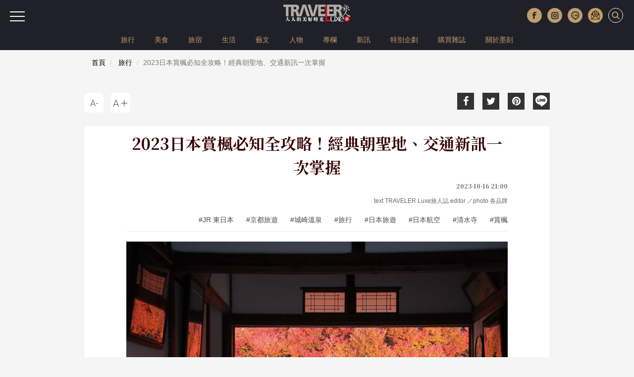

--- FILE ---
content_type: text/html; charset=UTF-8
request_url: https://www.travelerluxe.com/article/desc/230009566
body_size: 13107
content:
<!DOCTYPE html>
<html lang="zh-Hant" class="sticky-footer">
<head>
<meta charset="utf-8">
<meta http-equiv="cleartype" content="on">
<meta name="MobileOptimized" content="320">
<meta name="HandheldFriendly" content="True">
<meta name="apple-mobile-web-app-capable" content="yes">
<meta name="viewport" content="width=device-width, initial-scale=1.0">
<meta name="keywords" content="JR 東日本,賞楓,秋季旅遊,鐵道,溫泉">
<meta name="description" content="今年秋季，搭飛機前訪日本觀賞絕美楓紅地毯！期間限定班機10/29起增開桃園至關西及成田航班帶你直飛賞楓名所，或是選擇搭乘楓紅鐵道 JR 東日本路線遊賞夢幻風景，也別忘了日本學生畢旅超人氣景點清水寺，與城崎溫泉鄰近隱藏景點，一起揭開日本最美的賞楓方程式！">
<meta content='100024774023522' property='fb:admins'>
<meta content='466025464174296' property='fb:app_id'>
<meta property="og:site_name" content="TRAVELER Luxe 大人的美好時光">
<meta property="og:url" content="https://www.travelerluxe.com/article/desc/230009566">
<meta property="og:type" content="website">
<meta property="og:title" content="2023日本賞楓必知全攻略！經典朝聖地、交通新訊一次掌握｜TRAVELER Luxe旅人誌">
<meta property="og:description" content="今年秋季，搭飛機前訪日本觀賞絕美楓紅地毯！期間限定班機10/29起增開桃園至關西及成田航班帶你直飛賞楓名所，或是選擇搭乘楓紅鐵道 JR 東日本路線遊賞夢幻風景，也別忘了日本學生畢旅超人氣景點清水寺，與城崎溫泉鄰近隱藏景點，一起揭開日本最美的賞楓方程式！">
<meta property="og:image" content="https://www.travelerluxe.com/public/article/2017/atl_20231004155805_178.png">
<title>2023日本賞楓必知全攻略！經典朝聖地、交通新訊一次掌握｜TRAVELER Luxe旅人誌</title>
<link rel="canonical" href="https://www.travelerluxe.com/article/desc/230009566">

<link rel="shortcut icon" href="https://www.travelerluxe.com/assets/images/favicon.ico" type="image/vnd.microsoft.icon">
<link rel="apple-touch-icon" sizes="57x57" href="https://www.travelerluxe.com/assets/images/apple-icon-57x57.png">
<link rel="apple-touch-icon" sizes="60x60" href="https://www.travelerluxe.com/assets/images/apple-icon-60x60.png">
<link rel="apple-touch-icon" sizes="72x72" href="https://www.travelerluxe.com/assets/images/apple-icon-72x72.png">
<link rel="apple-touch-icon" sizes="76x76" href="https://www.travelerluxe.com/assets/images/apple-icon-76x76.png">
<link rel="apple-touch-icon" sizes="114x114" href="https://www.travelerluxe.com/assets/images/apple-icon-114x114.png">
<link rel="stylesheet" href="https://www.travelerluxe.com/assets/vendors/bootstrap/css/bootstrap.min.css">
<link rel="stylesheet" href="https://www.travelerluxe.com/assets/vendors/font-awesome/css/font-awesome.min.css">
<!-- <link rel="stylesheet" href="https://www.travelerluxe.com/assets/vendors/slick-1.6.0/slick/slick.css">
<link rel="stylesheet" href="https://www.travelerluxe.com/assets/vendors/slick-1.6.0/slick/slick-theme.css"> -->
<link rel="stylesheet" href="https://www.travelerluxe.com/assets/stylesheets/all.css">
<style>
.breadcrumb {
	font-size: 14px;
}
</style>
<meta property="fb:pages" content="116552921696389">
<link rel="stylesheet" href="https://www.travelerluxe.com/assets/stylesheets/detail.css">
<link rel="stylesheet" href="https://www.travelerluxe.com/assets/stylesheets/override.css">
<style>
.third-party iframe {
    width: calc(100% - 2px);
    display: block;
}

#main-container {
    margin-top: 0;
}

h3 {
    font-size:19px;
}
/* 桌機（預設） */
h2[id] {
    scroll-margin-top: 120px;
}

/* 手機 */
@media (max-width: 768px) {
    h2[id] {
        scroll-margin-top: 80px;
    }
}

/* google ad manage start */
.ad-container {
  display: flex;      /* 開啟彈性佈局 */
  align-items: center; /* 讓兩個 div 垂直居中對齊 */
}

.ad-box {
  flex: 1;            /* (選配) 讓兩個 div 平分剩餘空間 */
}
/* google ad manager end */
</style>
<script type="application/javascript" src="//anymind360.com/js/17570/ats.js"></script>
<!-- Google tag (gtag.js) Start -->
<script async src="https://www.googletagmanager.com/gtag/js?id=G-PPYPQNZWYB"></script>
<script>
  window.dataLayer = window.dataLayer || [];
  function gtag(){dataLayer.push(arguments);}
  gtag('js', new Date());

  gtag('config', 'G-PPYPQNZWYB');
</script>
<!-- Google tag (gtag.js) End -->
<!-- Google Tag Manager -->
<script>(function(w,d,s,l,i){w[l]=w[l]||[];w[l].push({'gtm.start':
new Date().getTime(),event:'gtm.js'});var f=d.getElementsByTagName(s)[0],
j=d.createElement(s),dl=l!='dataLayer'?'&l='+l:'';j.async=true;j.src=
'https://www.googletagmanager.com/gtm.js?id='+i+dl;f.parentNode.insertBefore(j,f);
})(window,document,'script','dataLayer','GTM-NFDKTC5');</script>
<!-- End Google Tag Manager -->
<!-- Google Tag Manager (noscript) -->
<noscript><iframe src="https://www.googletagmanager.com/ns.html?id=GTM-NFDKTC5"
height="0" width="0" style="display:none;visibility:hidden"></iframe></noscript>
<!-- End Google Tag Manager (noscript) -->
<!-- Facebook Pixel Code -->
<script>
!function(f,b,e,v,n,t,s)
{if(f.fbq)return;n=f.fbq=function(){n.callMethod?
n.callMethod.apply(n,arguments):n.queue.push(arguments)};
if(!f._fbq)f._fbq=n;n.push=n;n.loaded=!0;n.version='2.0';
n.queue=[];t=b.createElement(e);t.async=!0;
t.src=v;s=b.getElementsByTagName(e)[0];
s.parentNode.insertBefore(t,s)}(window,document,'script',
'https://connect.facebook.net/en_US/fbevents.js');
fbq('init', '258641478169135'); 
fbq('track', 'PageView');
</script>
<noscript>
<img height="1" width="1"
src="https://www.facebook.com/tr?id=258641478169135&ev=PageView&noscript=1">
</noscript>
<!-- End Facebook Pixel Code -->
<script data-ad-client="ca-pub-1310956994323176" async src="https://pagead2.googlesyndication.com/pagead/js/adsbygoogle.js"></script>
<script type="text/javascript">
window.AviviD = window.AviviD || {settings:{},status:{}}; AviviD.web_id = "travelerluxe"; AviviD.category_id = "20210507000001"; AviviD.tracking_platform = 'likr'; (function(w,d,s,l,i){w[l]=w[l]||[];w[l].push({'gtm.start': new Date().getTime(),event:'gtm.js'});var f=d.getElementsByTagName(s)[0], j=d.createElement(s),dl=l!='dataLayer'?'&l='+l:'';j.async=true;j.src= 'https://www.googletagmanager.com/gtm.js?id='+i+dl+'&timestamp='+new Date().getTime();f.parentNode.insertBefore(j,f); })(window,document,'script','dataLayer','GTM-W9F4QDN'); (function(w,d,s,l,i){w[l]=w[l]||[];w[l].push({'gtm.start': new Date().getTime(),event:'gtm.js'});var f=d.getElementsByTagName(s)[0], j=d.createElement(s),dl=l!='dataLayer'?'&l='+l:'';j.async=true;j.src= 'https://www.googletagmanager.com/gtm.js?id='+i+dl+'&timestamp='+new Date().getTime();f.parentNode.insertBefore(j,f); })(window,document,'script','dataLayer','GTM-MKB8VFG');
</script>
<!-- google ad manager start -->
<style>
.ad-mobile, .ad-desktop {text-align: center; margin-top:1em;}
/* 預設隱藏手機版，電腦版顯示 */
.ad-desktop { display: block;}
.ad-mobile { display: none;}

/* 當螢幕小於 768px 時切換 */
@media (max-width: 767px) {
  .ad-desktop { display: none;}
  .ad-mobile { display: block;}
}
</style>
<script async src="https://securepubads.g.doubleclick.net/tag/js/gpt.js" crossorigin="anonymous"></script>
<script>
    window.googletag = window.googletag || {cmd: []};
  googletag.cmd.push(function() {
    //電腦_首頁＿看更多文章按鈕下方_970x250
    googletag.defineSlot('/23283710168/travelerluxe.com_pc_home_mid', [970, 250], 'div-gpt-ad-1767689225788-0').addService(googletag.pubads());
    //手機_首頁＿看更多文章按鈕下方_300x250
    googletag.defineSlot('/23283710168/travelerluxe.com_mb_home_mid', [300, 250], 'div-gpt-ad-1767688667386-0').addService(googletag.pubads());
    //電腦_頻道頁和文章頁_上方橫幅廣告_970x250
    googletag.defineSlot('/23283710168/travelerluxe.com_pc_article_top', [970, 250], 'div-gpt-ad-1767689287603-0').addService(googletag.pubads());
    //手機_頻道頁和文章頁_上方橫幅廣告_300x250
    googletag.defineSlot('/23283710168/travelerluxe.com_mb_article_top', [300, 250], 'div-gpt-ad-1767689105806-0').addService(googletag.pubads());
    //電腦_頻道頁和文章頁_下方橫幅廣告_970x250
    googletag.defineSlot('/23283710168/travelerluxe.com_pc_article_bottom', [970, 250], 'div-gpt-ad-1767689353537-0').addService(googletag.pubads());
    googletag.defineSlot('/23283710168/travelerluxe.com_pc_article_bottom', [970, 250], 'div-gpt-ad-1767689353537-1').addService(googletag.pubads());
    //手機_頻道頁和文章頁_下方橫幅廣告_300x250
    googletag.defineSlot('/23283710168/travelerluxe.com_mb_article_bottom', [300, 250], 'div-gpt-ad-1767689163358-0').addService(googletag.pubads());
    googletag.defineSlot('/23283710168/travelerluxe.com_mb_article_bottom', [300, 250], 'div-gpt-ad-1767689163358-1').addService(googletag.pubads());
    //電腦_文章頁_內文嵌入廣告_第二段圖文下左
    googletag.defineSlot('/23283710168/travelerluxe.com_pc_inread1_left', [300, 250], 'div-gpt-ad-1767687988193-0').addService(googletag.pubads());
    //電腦_文章頁_內文嵌入廣告_第二段圖文下右
    googletag.defineSlot('/23283710168/travelerluxe.com_pc_inread1_right', [300, 250], 'div-gpt-ad-1767688527077-0').addService(googletag.pubads());
    //手機_文章頁_內文嵌入廣告_第二段圖文下
    googletag.defineSlot('/23283710168/travelerluxe.com_mb_inread1', [300, 250], 'div-gpt-ad-1767687479672-0').addService(googletag.pubads());   
    
    // 沒有廣告時，自動收合 div 
    googletag.pubads().collapseEmptyDivs();
    
    googletag.pubads().enableSingleRequest();
    googletag.enableServices();
  });
</script>
<!-- google ad manager end -->
<!-- AdSense start -->
<script async src="https://pagead2.googlesyndication.com/pagead/js/adsbygoogle.js?client=ca-pub-2159663875021262"
     crossorigin="anonymous"></script>
<!-- AdSense end -->

<!-- instag tracking tool Start -->
<script>
window.dataLayer = window.dataLayer || [];
window.dataLayer.push({
 'content_id':'230009566',
 'content_category':'旅行',
 'content_author': 'text TRAVELER Luxe旅人誌·editor ／photo 各品牌',
 'content_tags':'JR 東日本,京都旅遊,城崎溫泉,旅行,日本旅遊,日本航空,清水寺,賞楓'
});
</script>
<!-- instag tracking tool End -->
</head>
<body class="page-detail">

<div id="fb-root"></div>
<script async defer crossorigin="anonymous" src="https://connect.facebook.net/zh_TW/sdk.js#xfbml=1&version=v3.3&appId=466025464174296&autoLogAppEvents=1"></script>

<button class="btn-hambuger" type="button" aria-label="選單"><span></span><span></span><span></span></button>
<header id="hd" class="fixed">

    <div class="logo-wrap">
        <a class="brand-name" href="https://www.travelerluxe.com/"><img alt="traveler luxe 奢遊 祕旅"
            src="https://www.travelerluxe.com/assets/images/logo.png"></a>
    </div>
    <div class="hd-button-rights clearfix">
        <button class="social-button" type="button" aria-label="更多社群媒體"><img src="https://www.travelerluxe.com/assets/images/arrow.png" alt=""/></button>
        <ul class="social-links hidden-xs hidden-sm">
            <li><a class="h_fb" href="https://www.facebook.com/travelerluxe/" target="_blank"
                title="按讚加入TRAVELER Luxe粉絲團"></a></li>
            <li><a class="h_ig" href="https://www.instagram.com/travelerluxe/" target="_blank"
                title="追蹤TRAVELER Luxe Instagram"></a></li>
            <li><a class="h_line" href="https://line.me/R/ti/p/%40rtp3207i" target="_blank"
                title="加入TRAVELER Luxe Line好友"></a></li>
            <li><a class="h_email" href="https://www.travelerluxe.com/edm" title="訂閱電子報"></a></li>
        </ul>
        <form class="inline" id="search-form" method="post" onsubmit="return checkSearch(this);">
        <label>
            <input type="search" name="keyword" placeholder='輸入關鍵字以空白鍵區隔'
                            >
            <button type="submit" aria-label="打開搜尋"><i class="icon icon-search"></i></button>
        </label>
        </form>

        <button class="btn-close" type="reset" aria-label="關閉搜尋"><i class="icon icon-close"></i></button>
    </div>
        <div class="hidden-xs" id="site-menu">
        <div class="container">
            <ul class="list-unstyled clearfix">
                                <li><a href="https://www.travelerluxe.com/tag/%E6%97%85%E8%A1%8C">旅行</a></li>
                                <li><a href="https://www.travelerluxe.com/tag/%E7%BE%8E%E9%A3%9F">美食</a></li>
                                <li><a href="https://www.travelerluxe.com/tag/%E6%97%85%E5%AE%BF">旅宿</a></li>
                                <li><a href="https://www.travelerluxe.com/tag/%E7%94%9F%E6%B4%BB">生活</a></li>
                                <li><a href="https://www.travelerluxe.com/tag/%E8%97%9D%E6%96%87">藝文</a></li>
                                <li><a href="https://www.travelerluxe.com/tag/%E4%BA%BA%E7%89%A9">人物</a></li>
                                <li><a href="https://www.travelerluxe.com/tag/%E5%B0%88%E6%AC%84">專欄</a></li>
                                <li><a href="https://www.travelerluxe.com/tag/%E6%96%B0%E8%A8%8A">新訊</a></li>
                                <!--li class="active"-->
                                                    <li><a href="https://www.travelerluxe.com/exhibition/thing/ex70000001" target="_self">特別企劃</a></li>
                                <li><a href="https://www.travelerluxe.com/mag" target="_blank">購買雜誌</a></li>
                                <li><a href="https://www.mook.com.tw/" target="_blank">關於墨刻</a></li>
                                                </ul>
        </div>
    </div>
    </header>

<div id="slide-menu">
    <!-- <a class="menu-logo" href=""></a> -->
    <div class="slide-menu-lists">

                <div class="single-menu-under-767">
            <ul>
                                <li><a href="https://www.travelerluxe.com/tag/%E6%97%85%E8%A1%8C">旅行</a></li>
                                <li><a href="https://www.travelerluxe.com/tag/%E7%BE%8E%E9%A3%9F">美食</a></li>
                                <li><a href="https://www.travelerluxe.com/tag/%E6%97%85%E5%AE%BF">旅宿</a></li>
                                <li><a href="https://www.travelerluxe.com/tag/%E7%94%9F%E6%B4%BB">生活</a></li>
                                <li><a href="https://www.travelerluxe.com/tag/%E8%97%9D%E6%96%87">藝文</a></li>
                                <li><a href="https://www.travelerluxe.com/tag/%E4%BA%BA%E7%89%A9">人物</a></li>
                                <li><a href="https://www.travelerluxe.com/tag/%E5%B0%88%E6%AC%84">專欄</a></li>
                                <li><a href="https://www.travelerluxe.com/tag/%E6%96%B0%E8%A8%8A">新訊</a></li>
                                <!--li class="with-line"><a href="#">STAY</a></li-->
                                                    <li><a href="https://www.travelerluxe.com/exhibition/thing/ex70000001" target="_self">特別企劃</a></li>
                                <li><a href="https://www.travelerluxe.com/mag" target="_blank">購買雜誌</a></li>
                                <li><a href="https://www.mook.com.tw/" target="_blank">關於墨刻</a></li>
                                                </ul>
        </div>
                <div class="l-m-item-wrap">
                    </div>
        <div class="l-m-item-wrap">
                    </div>
        <div class="l-m-item-wrap">
            <div class="m-title">關於我們</div>
            <ul class="left-sub-menu list-unstyled">
                <li><a href="https://www.travelerluxe.com/inner/aboutus" title="About Us">About Us</a></li>
                <li><a href="https://www.facebook.com/travelerluxe" target="_blank"
                    title="Facebook">Facebook</a></li>
                <li><a href="https://www.instagram.com/travelerluxe" target="_blank"
                    title="Instagram">Instagram</a></li>
                <li><a href="https://line.me/R/ti/p/%40rtp3207i" target="_blank"
                    title="Line">Line</a></li>
                <li><a href="https://www.youtube.com/@mook9081" target="_blank"
                    title="Youube">Youtube</a></li>
                <li><a href="https://www.travelerluxe.com/inner/policy" title="使用條款">使用條款</a></li>
            </ul>
        </div>
    </div>
</div>

<script>
function checkSearch(obj) {
	var keyword = obj.keyword.value;
//alert(keyword);
	if (keyword == "") {
		return false;
	} else {
    location.href = 'https://www.travelerluxe.com/search/?q=' + encodeURIComponent(keyword);
		return false;
	}
}
</script><div class="container-fluid page-row page-row-expanded">
    <div class="container header-height-container"></div>
    <div id="main-container">
                <div class="deteail-trap" data-url="https://www.travelerluxe.com/article/desc/230009566" 
            data-title="2023日本賞楓必知全攻略！經典朝聖地、交通新訊一次掌握｜TRAVELER Luxe" id="detail-wrap1">
                
            <!-- /23283710168/travelerluxe.com_pc_article_top -->
            <div id='div-gpt-ad-1767689287603-0' style='min-width: 970px; min-height: 250px;' class="ad-desktop">
              <script>
                googletag.cmd.push(function() {
                  //電腦觀看(寬度大於 768px時)，才真的去要廣告
                  if (window.matchMedia("(min-width: 768px)").matches) {
                    googletag.display('div-gpt-ad-1767689287603-0');
                  }
                });
              </script>
            </div>
            <!-- /23283710168/travelerluxe.com_mb_article_top -->
            <div id='div-gpt-ad-1767689105806-0' style='min-width: 300px; min-height: 250px;' class="ad-mobile">
              <script>
                googletag.cmd.push(function() {
                  //電腦觀看(寬度小於 767px時)，才真的去要廣告
                  if (window.matchMedia("(max-width: 767px)").matches) {
                    googletag.display('div-gpt-ad-1767689105806-0'); 
                  }
                });
              </script>
            </div>
        
            <div class="breadcrumb-wrap">
                <div class="container">
                  <div class="row">
                    <div class="col-sm-12">
                      <nav aria-label="breadcrumb">
                        <ol class="breadcrumb">
                          <li class="breadcrumb-item"><a href="https://www.travelerluxe.com/">首頁</a></li>
                                                    <li class="breadcrumb-item">
                            <a href="https://www.travelerluxe.com/tag/%E6%97%85%E8%A1%8C">旅行</a>
                          </li>
                                                    <li class="breadcrumb-item active" aria-current="page">2023日本賞楓必知全攻略！經典朝聖地、交通新訊一次掌握</li>
                        </ol>
                      </nav>
                    </div>
                  </div>
                </div>
            </div>
            
            <div class="container">
                                <div class="row">
                    <div class="col-sm-6 col-sm-push-6">
                        <div class="social-link">
    <ul>
        <li><a href="javascript:void(0)" title="Facebook share"
            onclick="window.open('http://www.facebook.com/share.php?u=' + encodeURIComponent(location.href));"
            ><i class="icon fa fa-facebook"></i></a></li>
        <li><a href="javascript:void(0)" title="Twitter share"
            onclick="window.open('http://twitter.com/share?url=' + encodeURIComponent(location.href) +
            '&text=2023日本賞楓必知全攻略！經典朝聖地、交通新訊一次掌握');"
            ><i class="icon fa fa-twitter"></i></a></li>
        <li><a href="https://www.pinterest.com/pin/create/button/" title="Pinterest share"
            social-type="pinterest" data-pin-custom="true"><i class="icon fa fa-pinterest"></i></a></li>
        <li class="js-detect-can-line">
          <a href="javascript:window.open('https://lineit.line.me/share/ui?url=' + encodeURIComponent('https://www.travelerluxe.com/article/desc/230009566'), '_blank');" 
            title="Line share"><i class="icon-line"></i>
          </a>
        </li>
    </ul>
</div>                    </div>
                    <div class="col-sm-6 col-sm-pull-6">
                        <div class="font-size-link">
                            <ul>
                                <li><button class="btn-font-less" data-font-size="LESS" title="A-">
                                    <div class="icon-font-less"></div>
                                </button></li>
                                <li><button class="btn-font-more" data-font-size="MORE" title="A+">
                                    <div class="icon-font-more"></div>
                                </button></li>
                            </ul>
                        </div>
                    </div>
                </div>
                <div class="travel-article clearfix">
                    <div class="travel-header travel-body-width-for-pc">
                        <h1 class="travel-header-title">2023日本賞楓必知全攻略！經典朝聖地、交通新訊一次掌握</h1>
                        <div class="row">
                            <div class="col-md-12 text-right">
                                <div class="travel-header-date">2023-10-16 21:00</div>
                                                                                                <div class="travel-header-author">text TRAVELER Luxe旅人誌·editor ／photo 各品牌</div>
                                                                                                <div class="tags-container">
                                                                        <a class="tag" href="https://www.travelerluxe.com/tag/jr%20%E6%9D%B1%E6%97%A5%E6%9C%AC"
                                        title="JR 東日本">#JR 東日本</a>
                                                                        <a class="tag" href="https://www.travelerluxe.com/tag/%E4%BA%AC%E9%83%BD%E6%97%85%E9%81%8A"
                                        title="京都旅遊">#京都旅遊</a>
                                                                        <a class="tag" href="https://www.travelerluxe.com/tag/%E5%9F%8E%E5%B4%8E%E6%BA%AB%E6%B3%89"
                                        title="城崎溫泉">#城崎溫泉</a>
                                                                        <a class="tag" href="https://www.travelerluxe.com/tag/%E6%97%85%E8%A1%8C"
                                        title="旅行">#旅行</a>
                                                                        <a class="tag" href="https://www.travelerluxe.com/tag/%E6%97%A5%E6%9C%AC%E6%97%85%E9%81%8A"
                                        title="日本旅遊">#日本旅遊</a>
                                                                        <a class="tag" href="https://www.travelerluxe.com/tag/%E6%97%A5%E6%9C%AC%E8%88%AA%E7%A9%BA"
                                        title="日本航空">#日本航空</a>
                                                                        <a class="tag" href="https://www.travelerluxe.com/tag/%E6%B8%85%E6%B0%B4%E5%AF%BA"
                                        title="清水寺">#清水寺</a>
                                                                        <a class="tag" href="https://www.travelerluxe.com/tag/%E8%B3%9E%E6%A5%93"
                                        title="賞楓">#賞楓</a>
                                                                    </div>
                                                            </div>

                        </div>
                    </div>

                    <div class="travel-body">
                                                <div class="travel-body-width-for-pc">
                        <!-- real content from editor-->
                                                                                    <div class="t-block">
                                                                                            <figure class="pic media-type-1">
                                                                <img src="https://tluxe-aws.hmgcdn.com/public/article/2017/atl_20231004155805_178.png" 
                                        alt="賞楓／安國寺／城崎溫泉／日本"  loading="lazy"/>
                                                                        <figcaption>圖片版權 / ⓒ豐岡市台灣推廣事務所</figcaption>
                                                                    </figure>
                                                                                                                                <div class="desc"><p>今年秋季，搭飛機前訪日本觀賞絕美楓紅地毯！期間限定班機於10/29起增開桃園至關西及成田航班帶你直飛賞楓名所，或是選擇搭乘楓紅鐵道 JR 東日本路線遊賞夢幻風景，也別忘了日本學生畢旅超人氣景點清水寺，與城崎溫泉鄰近隱藏景點，一起揭開日本最美的賞楓方程式！</p></div>
                                                                                                
                                                            </div>

                                                        
                                                                                    <div class="t-block">
                                                                                            <figure class="pic media-type-1">
                                                                <img src="https://tluxe-aws.hmgcdn.com/public/article/2017/atl_20231004160517_230.jpg" 
                                        alt="賞楓／大師山／城崎溫泉／日本"  loading="lazy"/>
                                                                        <figcaption>圖片版權 / ⓒ豐岡市台灣推廣事務所</figcaption>
                                                                    </figure>
                                                                                                <h2 id="sec82742" class="travel-h3">推薦1：城崎溫泉賞紅葉</h2>
                                                                                                <div class="desc"><p>秋高氣爽最適合來場賞楓之旅，距離京都僅2.5小時車程的城崎溫泉，具有1300年歷史的溫泉鄉也藏有不少賞紅葉的秘境，包括：到了秋季，翠綠的大師山山頂更搖身一變，由楓樹染上鮮橘及緋紅色彩，三色漸層的群山所包覆的城崎溫泉街景更別有風情；位在出石城下町的「有子山稻荷神社」，秋季除了有楓紅映襯著橘紅色的鳥居之外，還有黃金又浪漫的銀杏樹點綴裝飾有子山，最適合在舒適宜人的秋季來場山中漫步；安國寺有著一大片日本原生植物的「日本吊鐘花」，吊鐘花於秋天時轉為鮮豔的橘色與赤紅色，有別於其他賞楓景點。</p></div>
                                                                                                
                                                                    <div class="ad-container">
                                        <!-- /23283710168/travelerluxe.com_pc_inread1_left -->
                                        <div id='div-gpt-ad-1767687988193-0' style='min-width: 300px; min-height: 250px;' class="ad-desktop ad-box">
                                          <script>
                                            googletag.cmd.push(function() {
                                              //電腦觀看(寬度大於 768px時)，才真的去要廣告
                                              if (window.matchMedia("(min-width: 768px)").matches) {
                                                googletag.display('div-gpt-ad-1767687988193-0');
                                              }                                            
                                            });
                                          </script>
                                        </div>
                                        <!-- /23283710168/travelerluxe.com_pc_inread1_right -->
                                        <div id='div-gpt-ad-1767688527077-0' style='min-width: 300px; min-height: 250px;' class="ad-desktop ad-box">
                                          <script>
                                            googletag.cmd.push(function() {
                                              //電腦觀看(寬度大於 768px時)，才真的去要廣告
                                              if (window.matchMedia("(min-width: 768px)").matches) {
                                                googletag.display('div-gpt-ad-1767688527077-0');
                                              }
                                            });
                                          </script>
                                        </div> 
                                    </div>
                                    <!-- /23283710168/travelerluxe.com_mb_inread1 -->
                                    <div id='div-gpt-ad-1767687479672-0' style='min-width: 300px; min-height: 250px;' class="ad-mobile">
                                      <script>
                                        googletag.cmd.push(function() {
                                          //電腦觀看(寬度小於 767px時)，才真的去要廣告
                                          if (window.matchMedia("(max-width: 767px)").matches) {
                                            googletag.display('div-gpt-ad-1767687479672-0');
                                          }
                                        });
                                      </script>
                                    </div>                                    
                                                            </div>

                                                        
                                                                                    <div class="t-block">
                                                                                            <figure class="pic media-type-0">
                                                                <img src="https://tluxe-aws.hmgcdn.com/public/article/2017/atl_20231004160517_128.png" 
                                        alt="賞楓／植村直己冒險館／城崎溫泉／日本"  loading="lazy"/>
                                                                        <figcaption>圖片版權 / ⓒ豐岡市台灣推廣事務所</figcaption>
                                                                    </figure>
                                                                                                                                <div class="desc"><p>「八反瀑布」長達24公尺的山間瀑布，兩旁綠葉一到秋季由綠轉為黃及紅，亮黃帶有緋紅色的楓葉更襯托了折射著祖母綠色的瀑布，無人文紛擾的自然壯麗流水仙境，為秋季散心的好選擇；「植村直己冒險館」每到10月及11月，戶外庭園兩側的樹木將染上鮮黃及帶有些許橘紅色的秋季色彩，排排站的樹木彷彿形成一個大自然的秋黃隧道，也是散步感受秋季氛圍的好去處。</p><p><span style="text-decoration: underline; color: #808080;"><a style="color: #808080; text-decoration: underline;" href="../../article/desc/230009395" target="_blank" rel="noopener noreferrer">延伸閱讀：2023日本關西賞楓行！城崎溫泉賞紅葉秘境五選，人文到自然景緻媲美人氣旅遊熱點</a></span></p></div>
                                                                                                
                                                            </div>

                                                        
                                                                                    <div class="t-block">
                                                                                            <figure class="pic media-type-1">
                                                                <img src="https://tluxe-aws.hmgcdn.com/public/article/2017/atl_20231004161036_213.jpg" 
                                        alt="外觀／飛機／日本航空／桃園-關西／日本／台灣"  loading="lazy"/>
                                                                        <figcaption>圖片版權 / ⓒ日本航空</figcaption>
                                                                    </figure>
                                                                                                <h2 id="sec82744" class="travel-h3">推薦2：搭乘日本航空桃園至關西及成田航班賞楓去</h2>
                                                                                                <div class="desc"><p>去年10月台日兩國觀光開放後，2023年台灣人最愛的旅遊國家之中，日本以壓倒性人數位居第一。根據日本政府觀光局（JNTO）的統計資料，2023年上半年訪日外國人數共有13,032,900人，其中台灣人高達2,192,900人。&nbsp;</p></div>
                                                                                                
                                                            </div>

                                                        
                                                                                    <div class="t-block">
                                                                                            <figure class="pic media-type-0">
                                                                <img src="https://tluxe-aws.hmgcdn.com/public/article/2017/atl_20231004161228_502.jpg" 
                                        alt="宣傳圖／日本航空／桃園-關西／日本／台灣"  loading="lazy"/>
                                                                        <figcaption>圖片版權 / ⓒ日本航空</figcaption>
                                                                    </figure>
                                                                                                                                <div class="desc"><p>日本航空疫情結束後，由於飛機調度因素，目前僅能提供每天2班台北松山機場至東京羽田機場以及1班台北桃園機場至東京成田機場的飛航服務。為了滿足國人的需求與期待，特別推出「日本航空秋冬賞楓賞雪期間限定班機」，自10月29日起分別飛航台北桃園至日本關西及東京成田的航班。</p><p><span style="text-decoration: underline; color: #808080;"><a style="color: #808080; text-decoration: underline;" href="../../article/desc/230009415" target="_blank" rel="noopener noreferrer">延伸閱讀：日本航空秋冬賞楓賞雪！期間限定班機10/29起增開桃園至關西及成田航班</a></span></p></div>
                                                                                                
                                                            </div>

                                                        
                                                                                    <div class="t-block">
                                                                                            <figure class="pic media-type-1">
                                                                <img src="https://tluxe-aws.hmgcdn.com/public/article/2017/atl_20231004161656_750.jpg" 
                                        alt="JR 只見線／JR 東日本／福島縣／日本"  loading="lazy"/>
                                                                        <figcaption>圖片版權 / ⓒJR 東日本</figcaption>
                                                                    </figure>
                                                                                                <h2 id="sec82746" class="travel-h3">推薦3：日本最美楓紅鐵道 JR 東日本路線</h2>
                                                                                                <div class="desc"><p>今年秋天將正式迎來日本觀光復甦後首個賞楓季！除了賞楓之外，泡湯也是秋季一大重點，兩者可以說是日本秋季最奢華的享受。這次 JR 東日本推出秋季鐵路特集，嚴選了5條日本東北鐵道路線：福島縣ーJR 只見線、宮城縣ーJR 陸羽東線、岩手縣ーJR 東北本線、秋田縣ー秋田新幹線、山形縣ー山形新幹線。沿線漫遊，賞楓、泡湯，都可以一次滿足！</p></div>
                                                                                                
                                                            </div>

                                                        
                                                                                    <div class="t-block">
                                                                                            <figure class="pic media-type-1">
                                                                <img src="https://tluxe-aws.hmgcdn.com/public/article/2017/atl_20231004161807_356.jpg" 
                                        alt="春卷溫泉／JR 東日本／山形縣／日本"  loading="lazy"/>
                                                                        <figcaption>圖片版權 / ⓒJR 東日本</figcaption>
                                                                    </figure>
                                                                                                                                <div class="desc"><p>JR 東日本也搭配推出了可以在5天內連新幹線、觀光列車也可以無限次搭乘的「JR 東日本鐵路周遊券（東北地區）」等等的觀光周遊優惠券，可以用最划算的價格暢遊東北各地，輕鬆享盡泡湯賞楓之旅。現在就來為下一個日本旅行做準備吧！</p><p><span style="text-decoration: underline; color: #808080;"><a style="color: #808080; text-decoration: underline;" href="../../article/desc/230009467" target="_blank" rel="noopener noreferrer">延伸閱讀：日本最美楓紅鐵道 JR 東日本路線！這個秋天就來場泡湯賞楓奢華鐵路之旅</a></span></p></div>
                                                                                                
                                                            </div>

                                                        
                                                                                    <div class="t-block">
                                                                                            <figure class="pic media-type-1">
                                                                <img src="https://tluxe-aws.hmgcdn.com/public/article/2017/atl_20231004162047_608.jpg" 
                                        alt="清水寺／京都／日本"  loading="lazy"/>
                                                                        <figcaption>圖片版權 / ⓒTRAVELER Luxe旅人誌</figcaption>
                                                                    </figure>
                                                                                                <h2 id="sec82748" class="travel-h3">推薦4：在京都清水寺舞台上賞楓</h2>
                                                                                                <div class="desc"><p>清水寺位於京都洛東東山境內，建於西元798年，是平安時代建築物，因為寺內擁有一處清泉（音羽の潼）而得名。由於曾經多次遭受祝融之災，目前所見的清水寺，是1633年時依照原貌重建的。沿著清水坂走向清水寺，首先看到清水寺巍峨的紅色仁王門，仁王門屬「切妻」式建築，是日本最正統的屋頂建築式樣。</p></div>
                                                                                                
                                                            </div>

                                                        
                                                                                    <div class="t-block">
                                                                                            <figure class="pic media-type-1">
                                                                <img src="https://tluxe-aws.hmgcdn.com/public/article/2017/atl_20231004162230_325.jpg" 
                                        alt="清水寺／京都／日本"  loading="lazy"/>
                                                                        <figcaption>圖片版權 / ⓒTRAVELER Luxe旅人誌</figcaption>
                                                                    </figure>
                                                                                                                                <div class="desc"><p>清水寺正殿重建於1633年，殿前的木質陽台被稱為「清水舞台」，建造在斷崖之上，使用139根木頭架構而成、稱為「懸造」的清水舞台，靠著超水準的接榫技術，沒有動用任何一根釘子，讓人不得不讚嘆，日本有句成語「舞台から飛び降りる」，意為「從清水舞台上飛身而下」用來形容高超的膽識與堅決的意志。站在高達12公尺的清水舞台上，初春時觀賞腳下如細雪般飛舞的櫻花，以及深秋之際宛若烈火般燃燒的紅葉，感受自然是無比震撼。</p><p><span style="text-decoration: underline; color: #808080;"><a style="color: #808080; text-decoration: underline;" href="../../article/desc/180001472" target="_blank" rel="noopener noreferrer">延伸閱讀：在巍峨舞台上賞楓，日本 京都清水寺</a></span></p></div>
                                                                                                
                                                            </div>

                                                        
                                                                                </div>
                        
                                                <div class="travel-shop-container mobile-padding-20 travel-body-width-for-pc">
                            <p><strong>城崎溫泉</strong><br /><span style="color: #800000;"><strong>add&nbsp;</strong></span>日本兵庫縣豐岡市城崎市<br /><span style="color: #800000;"><strong>web&nbsp;</strong></span><a href="https://www.japan.travel/tw/spot/2005/" target="_blank" rel="noopener noreferrer">www.japan.travel/tw/spot/2005</a></p><p><strong>日本航空</strong><br /><span style="color: #800000;"><strong>web</strong>&nbsp;</span><a href="https://www.jal.co.jp/tw/zhtw" target="_blank" rel="noopener noreferrer">www.jal.co.jp/tw/zhtw</a></p><p><strong>JR 東日本周遊券價格調整<br /><span style="color: #800000;">note</span></strong>&nbsp;2023/10/01起 JR 東日本所發售的 JR 東日本地區周遊券（一部分的周遊券也包含 JR 北海道地區）將進行價格調整。</p><p><strong>JR 東日本</strong><br /><span style="color: #800000;"><strong>web</strong>&nbsp;<a href="https://www.jreast.co.jp/multi/zh-CHT/index.html" target="_blank" rel="noopener noreferrer">www.jreast.co.jp/multi/zh-CHT/index.html</a><br /></span><span style="color: #800000;"><strong>FB</strong>&nbsp;</span><a href="https://www.facebook.com/jprailcom" target="_blank" rel="noopener noreferrer">JR EAST Travel 台灣</a></p><p><strong>Kiyomizudera Temple 京都清水寺</strong><br /><span style="color: #800000;"><strong>web&nbsp;</strong><a href="http://www.kiyomizudera.or.jp" target="_blank" rel="noopener noreferrer">www.kiyomizudera.or.jp</a></span></p>                        </div>
                                            </div>

                    <div class="travel-footer">
                        <div class="social-link">
    <ul>
        <li><a href="javascript:void(0)" title="Facebook share"
            onclick="window.open('http://www.facebook.com/share.php?u=' + encodeURIComponent(location.href));"
            ><i class="icon fa fa-facebook"></i></a></li>
        <li><a href="javascript:void(0)" title="Twitter share"
            onclick="window.open('http://twitter.com/share?url=' + encodeURIComponent(location.href) +
            '&text=2023日本賞楓必知全攻略！經典朝聖地、交通新訊一次掌握');"
            ><i class="icon fa fa-twitter"></i></a></li>
        <li><a href="https://www.pinterest.com/pin/create/button/" title="Pinterest share"
            social-type="pinterest" data-pin-custom="true"><i class="icon fa fa-pinterest"></i></a></li>
        <li class="js-detect-can-line">
          <a href="javascript:window.open('https://lineit.line.me/share/ui?url=' + encodeURIComponent('https://www.travelerluxe.com/article/desc/230009566'), '_blank');" 
            title="Line share"><i class="icon-line"></i>
          </a>
        </li>
    </ul>
</div>                    </div>
                </div>
                
                <!-- /23283710168/travelerluxe.com_pc_article_bottom -->
                <div id='div-gpt-ad-1767689353537-0' style='min-width: 970px; min-height: 250px;' class="ad-desktop">
                  <script>
                    googletag.cmd.push(function() {
                      //電腦觀看(寬度大於 768px時)，才真的去要廣告
                      if (window.matchMedia("(min-width: 768px)").matches) {
                        googletag.display('div-gpt-ad-1767689353537-0'); 
                      }
                    });
                  </script>
                </div>
                <!-- /23283710168/travelerluxe.com_mb_article_bottom -->
                <div id='div-gpt-ad-1767689163358-0' style='min-width: 300px; min-height: 250px;' class="ad-mobile">
                  <script>
                    googletag.cmd.push(function() {
                      //電腦觀看(寬度小於 767px時)，才真的去要廣告
                      if (window.matchMedia("(max-width: 767px)").matches) {
                        googletag.display('div-gpt-ad-1767689163358-0');
                      }
                    });
                  </script>
                </div>
                
                <div class="text-center mobile-padding-20">
                                        <div class="tags-container tags-container-more-height">
                                                <a class="tag" href="https://www.travelerluxe.com/tag/jr%20%E6%9D%B1%E6%97%A5%E6%9C%AC"
                            title="JR 東日本">#JR 東日本</a>
                                                <a class="tag" href="https://www.travelerluxe.com/tag/%E4%BA%AC%E9%83%BD%E6%97%85%E9%81%8A"
                            title="京都旅遊">#京都旅遊</a>
                                                <a class="tag" href="https://www.travelerluxe.com/tag/%E5%9F%8E%E5%B4%8E%E6%BA%AB%E6%B3%89"
                            title="城崎溫泉">#城崎溫泉</a>
                                                <a class="tag" href="https://www.travelerluxe.com/tag/%E6%97%85%E8%A1%8C"
                            title="旅行">#旅行</a>
                                                <a class="tag" href="https://www.travelerluxe.com/tag/%E6%97%A5%E6%9C%AC%E6%97%85%E9%81%8A"
                            title="日本旅遊">#日本旅遊</a>
                                                <a class="tag" href="https://www.travelerluxe.com/tag/%E6%97%A5%E6%9C%AC%E8%88%AA%E7%A9%BA"
                            title="日本航空">#日本航空</a>
                                                <a class="tag" href="https://www.travelerluxe.com/tag/%E6%B8%85%E6%B0%B4%E5%AF%BA"
                            title="清水寺">#清水寺</a>
                                                <a class="tag" href="https://www.travelerluxe.com/tag/%E8%B3%9E%E6%A5%93"
                            title="賞楓">#賞楓</a>
                                            </div>
                                    </div>
            </div>
            
            <div class="subscribe-block">
              <form class="subscribe-form black" action="" method="post">
                <label for="newsletter-input">填寫電子郵件訂閱 <img src="https://www.travelerluxe.com/assets/images/logo.png" alt=""/>電子報，每週四發送最新國內外旅遊資訊，以及不定期特殊活動獻給最有品味的旅人。</label>
                <input class="form-control" id="newsletter-input" type="email" name="edmEmail" required="required" autocomplete="off"/>
                <button class="subscribe-btn" type="submit" onclick="return edmHandle(1);">訂閱</button>
              </form>
            </div>
            
                        <div class="extend-readings">
                <div class="container">
                    <div class="text-center">
                        <h2 class="extend-readings-title text-center">延伸閱讀</h2>
                    </div>
                    <div class="row" id="extend-slick">
                        <div class="slick-responsive mobile-padding-20 d-flex flex-wrap">
                                                        <div class="extend-item col-lg-3 col-md-3 col-sm-3 col-xs-12">
                                <div class="extend-readings-item">
                                    <a class="clearfix" title="日本最美楓紅鐵道 JR 東日本路線！這個秋天就來場泡湯賞楓奢華鐵路之旅"
                                    href="https://www.travelerluxe.com/article/desc/230009467"></a>

                                    <div class="cover bg-lazyload" data-bgimage="https://tluxe-aws.hmgcdn.com/public/article/2017/atl_20230920150610_503.jpg">
                                        <div class="mask-icon"></div>
                                    </div>
                                    <div class="panel">
                                        <h3 class="extend-readings-subtitle">日本最美楓紅鐵道 JR 東日本路線！這個秋天就來場泡湯賞楓奢華鐵路之旅</h3>
                                        <div class="updated-at"><i class="icon"></i>
                                            <div class="text">2023-09-25 18:00:00</div>
                                        </div>
                                    </div>
                                </div>
                            </div>
                                                        <div class="extend-item col-lg-3 col-md-3 col-sm-3 col-xs-12">
                                <div class="extend-readings-item">
                                    <a class="clearfix" title="日本航空秋冬賞楓賞雪！期間限定班機10/29起增開桃園至關西及成田航班"
                                    href="https://www.travelerluxe.com/article/desc/230009415"></a>

                                    <div class="cover bg-lazyload" data-bgimage="https://tluxe-aws.hmgcdn.com/public/article/2017/atl_20230907185230_131.jpg">
                                        <div class="mask-icon"></div>
                                    </div>
                                    <div class="panel">
                                        <h3 class="extend-readings-subtitle">日本航空秋冬賞楓賞雪！期間限定班機10/29起增開桃園至關西及成田航班</h3>
                                        <div class="updated-at"><i class="icon"></i>
                                            <div class="text">2023-09-07 19:00:00</div>
                                        </div>
                                    </div>
                                </div>
                            </div>
                                                        <div class="extend-item col-lg-3 col-md-3 col-sm-3 col-xs-12">
                                <div class="extend-readings-item">
                                    <a class="clearfix" title="2023日本關西賞楓行！城崎溫泉賞紅葉秘境五選，人文到自然景緻媲美人氣旅遊熱點"
                                    href="https://www.travelerluxe.com/article/desc/230009395"></a>

                                    <div class="cover bg-lazyload" data-bgimage="https://tluxe-aws.hmgcdn.com/public/article/2017/atl_20230905171542_107.jpg">
                                        <div class="mask-icon"></div>
                                    </div>
                                    <div class="panel">
                                        <h3 class="extend-readings-subtitle">2023日本關西賞楓行！城崎溫泉賞紅葉秘境五選，人文到自然景緻媲美人氣旅遊熱點</h3>
                                        <div class="updated-at"><i class="icon"></i>
                                            <div class="text">2023-09-16 18:00:00</div>
                                        </div>
                                    </div>
                                </div>
                            </div>
                                                        <div class="extend-item col-lg-3 col-md-3 col-sm-3 col-xs-12">
                                <div class="extend-readings-item">
                                    <a class="clearfix" title="在巍峨舞台上賞楓，日本 京都清水寺"
                                    href="https://www.travelerluxe.com/article/desc/180001472"></a>

                                    <div class="cover bg-lazyload" data-bgimage="https://tluxe-aws.hmgcdn.com/public/article/2017/atl_20180806155936_136.jpg">
                                        <div class="mask-icon"></div>
                                    </div>
                                    <div class="panel">
                                        <h3 class="extend-readings-subtitle">在巍峨舞台上賞楓，日本 京都清水寺</h3>
                                        <div class="updated-at"><i class="icon"></i>
                                            <div class="text">2018-09-04 14:00:00</div>
                                        </div>
                                    </div>
                                </div>
                            </div>
                                                    </div>
                    </div>
                </div>
            </div>
                        
            <div class="container">
                <div class="row">
                    <div class="col-sm-12">
                        <!--div class="fb-like" data-layout="box_count" data-action="like" data-size="small"
                        data-href="https://www.travelerluxe.com/article/desc/230009566"
                        data-show-faces="false" data-share="false"></div-->
                        <div class="fb-comments" data-width="100%" data-numposts="100" data-order-by="reverse_time"
                        data-href="https://www.travelerluxe.com/article/desc/230009566"></div>
                    </div>
                </div>
            </div>

            <div class="container">
                            </div>
        </div>
        
        <!-- 第二篇文章 -->
                <div class="deteail-trap" data-url="https://www.travelerluxe.com/article/desc/230009395" 
            data-title="2023日本關西賞楓行！城崎溫泉賞紅葉秘境五選，人文到自然景緻媲美人氣旅遊熱點 | TRAVELER Luxe" id="detail-wrap2">
            <div class="breadcrumb-wrap">
                <div class="container">
                  <div class="row">
                    <div class="col-sm-12">
                      <nav aria-label="breadcrumb">
                        <ol class="breadcrumb">
                          <li class="breadcrumb-item"><a href="https://www.travelerluxe.com/">首頁</a></li>
                                                    <li class="breadcrumb-item">
                            <a href="https://www.travelerluxe.com/tag/%E6%97%85%E8%A1%8C">旅行</a>
                          </li>
                                                    <li class="breadcrumb-item active" aria-current="page">2023日本關西賞楓行！城崎溫泉賞紅葉秘境五選，人文到自然景緻媲美人氣旅遊熱點</li>
                        </ol>
                      </nav>
                    </div>
                  </div>
                </div>
            </div>
            
            <div class="container">
                                <div class="row">
                    <div class="col-sm-6 col-sm-push-6">
                        <div class="social-link">
    <ul>
        <li><a href="javascript:void(0)" title="Facebook share"
            onclick="window.open('http://www.facebook.com/share.php?u=' + encodeURIComponent(location.href));"
            ><i class="icon fa fa-facebook"></i></a></li>
        <li><a href="javascript:void(0)" title="Twitter share"
            onclick="window.open('http://twitter.com/share?url=' + encodeURIComponent(location.href) +
            '&text=2023日本賞楓必知全攻略！經典朝聖地、交通新訊一次掌握');"
            ><i class="icon fa fa-twitter"></i></a></li>
        <li><a href="https://www.pinterest.com/pin/create/button/" title="Pinterest share"
            social-type="pinterest" data-pin-custom="true"><i class="icon fa fa-pinterest"></i></a></li>
        <li class="js-detect-can-line">
          <a href="javascript:window.open('https://lineit.line.me/share/ui?url=' + encodeURIComponent('https://www.travelerluxe.com/article/desc/230009566'), '_blank');" 
            title="Line share"><i class="icon-line"></i>
          </a>
        </li>
    </ul>
</div>                    </div>
                    <div class="col-sm-6 col-sm-pull-6">
                        <div class="font-size-link">
                            <ul>
                                <li><button class="btn-font-less" data-font-size="LESS" title="A-">
                                    <div class="icon-font-less"></div>
                                </button></li>
                                <li><button class="btn-font-more" data-font-size="MORE" title="A+">
                                    <div class="icon-font-more"></div>
                                </button></li>
                            </ul>
                        </div>
                    </div>
                </div>
                <div class="travel-article clearfix">
                    <div class="travel-header travel-body-width-for-pc">
                        <h1 class="travel-header-title">2023日本關西賞楓行！城崎溫泉賞紅葉秘境五選，人文到自然景緻媲美人氣旅遊熱點</h1>
                        <div class="row">
                            <div class="col-md-12 text-right">
                                <div class="travel-header-date">2023-09-16 18:00</div>
                                                                                                <div class="travel-header-author">text TRAVELER Luxe旅人誌·editor ／photo 豐岡市台灣推廣事務所</div>
                                                                                                <div class="tags-container">
                                                                        <a class="tag" href="https://www.travelerluxe.com/tag/%E5%85%AB%E5%8F%8D%E7%80%91%E5%B8%83"
                                        title="八反瀑布">#八反瀑布</a>
                                                                        <a class="tag" href="https://www.travelerluxe.com/tag/%E5%9F%8E%E5%B4%8E"
                                        title="城崎">#城崎</a>
                                                                        <a class="tag" href="https://www.travelerluxe.com/tag/%E5%9F%8E%E5%B4%8E%E6%BA%AB%E6%B3%89"
                                        title="城崎溫泉">#城崎溫泉</a>
                                                                        <a class="tag" href="https://www.travelerluxe.com/tag/%E5%A4%A7%E5%B8%AB%E5%B1%B1"
                                        title="大師山">#大師山</a>
                                                                        <a class="tag" href="https://www.travelerluxe.com/tag/%E5%AE%89%E5%9C%8B%E5%AF%BA"
                                        title="安國寺">#安國寺</a>
                                                                        <a class="tag" href="https://www.travelerluxe.com/tag/%E6%97%85%E8%A1%8C"
                                        title="旅行">#旅行</a>
                                                                        <a class="tag" href="https://www.travelerluxe.com/tag/%E6%97%A5%E6%9C%AC%E6%97%85%E9%81%8A"
                                        title="日本旅遊">#日本旅遊</a>
                                                                        <a class="tag" href="https://www.travelerluxe.com/tag/%E6%99%AF%E9%BB%9E"
                                        title="景點">#景點</a>
                                                                        <a class="tag" href="https://www.travelerluxe.com/tag/%E6%9C%89%E5%AD%90%E5%B1%B1%E7%A8%BB%E8%8D%B7%E7%A5%9E%E7%A4%BE"
                                        title="有子山稻荷神社">#有子山稻荷神社</a>
                                                                        <a class="tag" href="https://www.travelerluxe.com/tag/%E6%A4%8D%E6%9D%91%E7%9B%B4%E5%B7%B1%E5%86%92%E9%9A%AA%E9%A4%A8"
                                        title="植村直己冒險館">#植村直己冒險館</a>
                                                                        <a class="tag" href="https://www.travelerluxe.com/tag/%E6%BA%AB%E6%B3%89"
                                        title="溫泉">#溫泉</a>
                                                                        <a class="tag" href="https://www.travelerluxe.com/tag/%E8%B3%9E%E6%A5%93"
                                        title="賞楓">#賞楓</a>
                                                                        <a class="tag" href="https://www.travelerluxe.com/tag/%E9%97%9C%E8%A5%BF"
                                        title="關西">#關西</a>
                                                                    </div>
                                                            </div>

                        </div>
                    </div>

                    <div class="travel-body">
                                                <div class="travel-body-width-for-pc">
                        <!-- real content from editor-->
                                                        <div class="t-block">
                                                                                            <figure class="pic media-type-1">
                                                                <img src="https://tluxe-aws.hmgcdn.com/public/article/2017/atl_20230905171542_107.jpg" 
                                        alt="賞楓／安國寺／城崎溫泉／日本"  loading="lazy"/>
                                                                        <figcaption>圖片版權 / ⓒ豐岡市台灣推廣事務所</figcaption>
                                                                    </figure>
                                                                                                                                <div class="desc"><p>國人旅遊最愛去日本，春天賞櫻季節吸引不少人前往賞花之外，秋天賞紅葉也是前往日本旅遊的重點之一。秋高氣爽最適合來場賞楓之旅，除了京都等都市的人氣賞楓景點之外，距離京都僅2.5小時車程的城崎溫泉，具有1300年歷史的溫泉鄉也藏有不少賞紅葉的秘境，包括城崎溫泉近郊出石城下町、神鍋高原、但東地區等地區。賞楓完後再到溫泉街散散心、泡個溫泉，想必是秋季最棒的享受方式。本次精華城崎溫泉周邊賞紅葉秘境五選，不妨筆記下來，迎接即將到來的賞楓季！</p></div>
                                                                                            </div>

                            
                                                        <div class="t-block">
                                                                                            <figure class="pic media-type-1">
                                                                <img src="https://tluxe-aws.hmgcdn.com/public/article/2017/atl_20230905171542_188.jpg" 
                                        alt="賞楓／大師山／城崎溫泉／日本"  loading="lazy"/>
                                                                        <figcaption>圖片版權 / ⓒ豐岡市台灣推廣事務所</figcaption>
                                                                    </figure>
                                                                                                <h2 id="sec81435" class="travel-h3">1.眺望楓紅點綴的米其林級溫泉街景—大師山</h2>
                                                                                                <div class="desc"><p>城崎溫泉面向日本海及大師山環抱的地理位置，讓此地形成一個完整而獨立的溫泉鄉，楊柳依依富有日式風情的溫泉街更被評選為米其林級景色，經由纜車或登山來到大師山山頂，即可眺望米其林星等的城崎溫泉街景。到了秋季，翠綠的大師山山頂更搖身一變，由楓樹染上鮮橘及緋紅色彩，三色漸層的群山所包覆的城崎溫泉街景更別有風情。賞景之餘，來到山頂還能體驗暢快的扔擲陶盤，據說丟擲出的陶盤可實現願望！山頂瞭望台還有「MIHARASHI Cafe」可來杯暖暖的飲品，滿足身心還可幸運加持！</p></div>
                                                                                            </div>

                            
                                                        <div class="t-block">
                                                                                            <figure class="pic media-type-1">
                                                                <img src="https://tluxe-aws.hmgcdn.com/public/article/2017/atl_20230905171542_541.jpg" 
                                        alt="賞楓／有子山稻荷神社／城崎溫泉／日本"  loading="lazy"/>
                                                                        <figcaption>圖片版權 / ⓒ豐岡市台灣推廣事務所</figcaption>
                                                                    </figure>
                                                                                                <h2 id="sec81436" class="travel-h3">2.宛如京都千本鳥居的楓紅景點—有子山稻荷神社</h2>
                                                                                                <div class="desc"><p>具有但馬小京都美稱的「出石城下町」，位處城崎溫泉南側，與城崎溫泉同為富有歷史的地區，漫步於街道上即可感受濃濃江戶風情。出石不僅有但馬小京都之美名，位在出石城下町的「有子山稻荷神社」，其綿延不絕的階梯與赤紅的鳥居，與京都知名的「伏見稻荷大社」千本鳥居相比，較少的旅遊人潮更適合拍照打卡。秋季除了有楓紅映襯著橘紅色的鳥居之外，還有黃金又浪漫的銀杏樹點綴裝飾有子山，最適合在舒適宜人的秋季來場山中漫步。</p></div>
                                                                                            </div>

                            
                                                        <div class="t-block">
                                                                                            <figure class="pic media-type-1">
                                                                <img src="https://tluxe-aws.hmgcdn.com/public/article/2017/atl_20230905171043_682.png" 
                                        alt="賞楓／安國寺／城崎溫泉／日本"  loading="lazy"/>
                                                                        <figcaption>圖片版權 / ⓒ豐岡市台灣推廣事務所</figcaption>
                                                                    </figure>
                                                                                                <h2 id="sec81437" class="travel-h3">3.禪宗內彷彿畫一般的紅葉世界—安國寺</h2>
                                                                                                <div class="desc"><p>腳步稍往東移動至但東地區，可感受與城崎溫泉及出石城下町不同的農村風情，此地更有著名的賞紅葉聖地「安國寺」。安國寺有著一大片日本原生植物的「日本吊鐘花」，吊鐘花於秋天時轉為鮮豔的橘色與赤紅色，有別於其他賞楓景點，吊鐘花的色彩層次豐富而鮮豔，彷彿火焰般的鮮紅色為其最大的特色，也是城崎溫泉一帶不可錯過的知名景點。坐在禪寺本堂邊欣賞壯麗景色的同時，人也一同融入於景色內形成一幅畫，本堂拉門的邊框也彷彿畫框一般，為非常受觀光客歡迎的拍照景點。</p></div>
                                                                                            </div>

                            
                                                        <div class="t-block">
                                                                                            <figure class="pic media-type-1">
                                                                <img src="https://tluxe-aws.hmgcdn.com/public/article/2017/atl_20230905171542_126.jpg" 
                                        alt="賞楓／八反瀑布／城崎溫泉／日本"  loading="lazy"/>
                                                                        <figcaption>圖片版權 / ⓒ豐岡市台灣推廣事務所</figcaption>
                                                                    </figure>
                                                                                                <h2 id="sec81439" class="travel-h3">4.由楓紅對比襯托的流水仙境—八反瀑布</h2>
                                                                                                <div class="desc"><p>城崎溫泉周圍除了出石及但東地區，同位在城崎溫泉南側的「神鍋高原」，其擁有豐富自然資源的地理環境，為戶外踏青的好去處。神鍋高原內有著受登山客們歡迎的休憩處，同時也是人氣拍照景點的「八反瀑布」。長達24公尺的山間瀑布，兩旁綠葉一到秋季由綠轉為黃及紅，亮黃帶有緋紅色的楓葉更襯托了折射著祖母綠色的瀑布，無人文紛擾的自然壯麗流水仙境，為秋季散心的好選擇。</p></div>
                                                                                            </div>

                            
                                                        <div class="t-block">
                                                                                            <figure class="pic media-type-0">
                                                                <img src="https://tluxe-aws.hmgcdn.com/public/article/2017/atl_20230905171542_412.png" 
                                        alt="賞楓／植村直己冒險館／城崎溫泉／日本"  loading="lazy"/>
                                                                        <figcaption>圖片版權 / ⓒ豐岡市台灣推廣事務所</figcaption>
                                                                    </figure>
                                                                                                <h2 id="sec81441" class="travel-h3">5.漫步於大自然的秋黃隧道—植村直己冒險館</h2>
                                                                                                <div class="desc"><p>神鍋高原寬闊的自然環境造就了此地多樣的戶外運動，同時也是世界知名冒險家「植村直己」的故鄉，其在冬季單獨登頂阿拉斯加山脈的丹奈利峰，以及獨自乘坐狗雪橇抵達北極點等壯舉，都讓後世讚嘆不已。為紀念大師、於神鍋高原設立的「植村直己冒險館」，除了可體驗戶外運動、探索大師植村直己的冒險足跡之外，每到10月及11月，戶外庭園兩側的樹木將染上鮮黃及帶有些許橘紅色的秋季色彩，排排站的樹木彷彿形成一個大自然的秋黃隧道，也是散步感受秋季氛圍的好去處。在戶外貼近自然之外，也可選擇坐在館內咖啡廳來杯飲品，邊賞庭園好景色，享受與在室外截然不同的暖暖好時光。</p></div>
                                                                                            </div>

                            
                                                    </div>
                        
                                                <div class="travel-shop-container mobile-padding-20 travel-body-width-for-pc">
                            <p><strong>城崎溫泉</strong><br /><span style="color: #800000;"><strong>add&nbsp;</strong></span>日本兵庫縣豐岡市城崎市<br /><span style="color: #800000;"><strong>web&nbsp;</strong></span><a href="https://www.japan.travel/tw/spot/2005/" target="_blank" rel="noopener noreferrer">www.japan.travel/tw/spot/2005</a></p>                        </div>
                                            </div>

                    <div class="travel-footer">
                        <div class="social-link">
    <ul>
        <li><a href="javascript:void(0)" title="Facebook share"
            onclick="window.open('http://www.facebook.com/share.php?u=' + encodeURIComponent(location.href));"
            ><i class="icon fa fa-facebook"></i></a></li>
        <li><a href="javascript:void(0)" title="Twitter share"
            onclick="window.open('http://twitter.com/share?url=' + encodeURIComponent(location.href) +
            '&text=2023日本賞楓必知全攻略！經典朝聖地、交通新訊一次掌握');"
            ><i class="icon fa fa-twitter"></i></a></li>
        <li><a href="https://www.pinterest.com/pin/create/button/" title="Pinterest share"
            social-type="pinterest" data-pin-custom="true"><i class="icon fa fa-pinterest"></i></a></li>
        <li class="js-detect-can-line">
          <a href="javascript:window.open('https://lineit.line.me/share/ui?url=' + encodeURIComponent('https://www.travelerluxe.com/article/desc/230009566'), '_blank');" 
            title="Line share"><i class="icon-line"></i>
          </a>
        </li>
    </ul>
</div>                    </div>
                </div>             
        
                <!-- /23283710168/travelerluxe.com_pc_article_bottom -->
                <div id='div-gpt-ad-1767689353537-1' style='min-width: 970px; min-height: 250px;' class="ad-desktop">
                  <script>
                    googletag.cmd.push(function() {
                      //電腦觀看(寬度大於 768px時)，才真的去要廣告
                      if (window.matchMedia("(min-width: 768px)").matches) {
                        googletag.display('div-gpt-ad-1767689353537-1'); 
                      }
                    });
                  </script>
                </div>
                <!-- /23283710168/travelerluxe.com_mb_article_bottom -->
                <div id='div-gpt-ad-1767689163358-1' style='min-width: 300px; min-height: 250px;' class="ad-mobile">
                  <script>
                    googletag.cmd.push(function() {
                      //電腦觀看(寬度小於 767px時)，才真的去要廣告
                      if (window.matchMedia("(max-width: 767px)").matches) {
                        googletag.display('div-gpt-ad-1767689163358-1');
                      }
                    });
                  </script>
                </div>
                
                <div class="text-center mobile-padding-20">
                                        <div class="tags-container tags-container-more-height">
                                                <a class="tag" href="https://www.travelerluxe.com/tag/%E5%85%AB%E5%8F%8D%E7%80%91%E5%B8%83"
                            title="八反瀑布">#八反瀑布</a>
                                                <a class="tag" href="https://www.travelerluxe.com/tag/%E5%9F%8E%E5%B4%8E"
                            title="城崎">#城崎</a>
                                                <a class="tag" href="https://www.travelerluxe.com/tag/%E5%9F%8E%E5%B4%8E%E6%BA%AB%E6%B3%89"
                            title="城崎溫泉">#城崎溫泉</a>
                                                <a class="tag" href="https://www.travelerluxe.com/tag/%E5%A4%A7%E5%B8%AB%E5%B1%B1"
                            title="大師山">#大師山</a>
                                                <a class="tag" href="https://www.travelerluxe.com/tag/%E5%AE%89%E5%9C%8B%E5%AF%BA"
                            title="安國寺">#安國寺</a>
                                                <a class="tag" href="https://www.travelerluxe.com/tag/%E6%97%85%E8%A1%8C"
                            title="旅行">#旅行</a>
                                                <a class="tag" href="https://www.travelerluxe.com/tag/%E6%97%A5%E6%9C%AC%E6%97%85%E9%81%8A"
                            title="日本旅遊">#日本旅遊</a>
                                                <a class="tag" href="https://www.travelerluxe.com/tag/%E6%99%AF%E9%BB%9E"
                            title="景點">#景點</a>
                                                <a class="tag" href="https://www.travelerluxe.com/tag/%E6%9C%89%E5%AD%90%E5%B1%B1%E7%A8%BB%E8%8D%B7%E7%A5%9E%E7%A4%BE"
                            title="有子山稻荷神社">#有子山稻荷神社</a>
                                                <a class="tag" href="https://www.travelerluxe.com/tag/%E6%A4%8D%E6%9D%91%E7%9B%B4%E5%B7%B1%E5%86%92%E9%9A%AA%E9%A4%A8"
                            title="植村直己冒險館">#植村直己冒險館</a>
                                                <a class="tag" href="https://www.travelerluxe.com/tag/%E6%BA%AB%E6%B3%89"
                            title="溫泉">#溫泉</a>
                                                <a class="tag" href="https://www.travelerluxe.com/tag/%E8%B3%9E%E6%A5%93"
                            title="賞楓">#賞楓</a>
                                                <a class="tag" href="https://www.travelerluxe.com/tag/%E9%97%9C%E8%A5%BF"
                            title="關西">#關西</a>
                                            </div>
                                    </div>
            </div>
            
            <div class="subscribe-block">
              <form class="subscribe-form black" action="" method="post">
                <label for="newsletter-input">填寫電子郵件訂閱 <img src="https://www.travelerluxe.com/assets/images/logo.png" alt=""/>電子報，每週四發送最新國內外旅遊資訊，以及不定期特殊活動獻給最有品味的旅人。</label>
                <input class="form-control" id="newsletter-input" type="email" name="edmEmail" required="required" autocomplete="off"/>
                <button class="subscribe-btn" type="submit" onclick="return edmHandle(1);">訂閱</button>
              </form>
            </div>
            
                        <div class="extend-readings">
                <div class="container">
                    <div class="text-center">
                        <h2 class="extend-readings-title text-center">延伸閱讀</h2>
                    </div>
                    <div class="row" id="extend-slick">
                        <div class="slick-responsive mobile-padding-20 d-flex flex-wrap">
                                                        <div class="extend-item col-lg-3 col-md-3 col-sm-3 col-xs-12">
                                <div class="extend-readings-item">
                                    <a class="clearfix" title="「城崎溫泉」近郊「神鍋高原」自駕遊攻略！享好山好水好料理，再泡溫泉享受專屬大人的放鬆之旅"
                                    href="https://www.travelerluxe.com/article/desc/230009245"></a>

                                    <div class="cover bg-lazyload" data-bgimage="https://tluxe-aws.hmgcdn.com/public/article/2017/atl_20230801175740_124.png">
                                        <div class="mask-icon"></div>
                                    </div>
                                    <div class="panel">
                                        <h3 class="extend-readings-subtitle">「城崎溫泉」近郊「神鍋高原」自駕遊攻略！享好山好水好料理，再泡溫泉享受專屬大人的放鬆之旅</h3>
                                        <div class="updated-at"><i class="icon"></i>
                                            <div class="text">2023-08-09 15:00:00</div>
                                        </div>
                                    </div>
                                </div>
                            </div>
                                                        <div class="extend-item col-lg-3 col-md-3 col-sm-3 col-xs-12">
                                <div class="extend-readings-item">
                                    <a class="clearfix" title="日本城崎溫泉5大奢華住宿體驗，來到米其林2星級景色街道住一晚！"
                                    href="https://www.travelerluxe.com/article/desc/230008607"></a>

                                    <div class="cover bg-lazyload" data-bgimage="https://tluxe-aws.hmgcdn.com/public/article/2017/atl_20230315112022_187.jpg">
                                        <div class="mask-icon"></div>
                                    </div>
                                    <div class="panel">
                                        <h3 class="extend-readings-subtitle">日本城崎溫泉5大奢華住宿體驗，來到米其林2星級景色街道住一晚！</h3>
                                        <div class="updated-at"><i class="icon"></i>
                                            <div class="text">2023-03-15 12:00:00</div>
                                        </div>
                                    </div>
                                </div>
                            </div>
                                                        <div class="extend-item col-lg-3 col-md-3 col-sm-3 col-xs-12">
                                <div class="extend-readings-item">
                                    <a class="clearfix" title="關西廣域鐵路周遊券、城崎必遊景點3日通票！暢遊城崎必訪景點，於溫泉小鎮來場美食及文化的邂逅之旅！"
                                    href="https://www.travelerluxe.com/article/desc/230008519"></a>

                                    <div class="cover bg-lazyload" data-bgimage="https://tluxe-aws.hmgcdn.com/public/article/2017/atl_20230222120457_581.jpg">
                                        <div class="mask-icon"></div>
                                    </div>
                                    <div class="panel">
                                        <h3 class="extend-readings-subtitle">關西廣域鐵路周遊券、城崎必遊景點3日通票！暢遊城崎必訪景點，於溫泉小鎮來場美食及文化的邂逅之旅！</h3>
                                        <div class="updated-at"><i class="icon"></i>
                                            <div class="text">2023-02-22 13:00:00</div>
                                        </div>
                                    </div>
                                </div>
                            </div>
                                                        <div class="extend-item col-lg-3 col-md-3 col-sm-3 col-xs-12">
                                <div class="extend-readings-item">
                                    <a class="clearfix" title="「城崎溫泉」春季賞櫻秘境及泡湯攻略！近郊的賞櫻勝地「竹野海岸」「出石城下町」「神鍋高原」通通不容錯過！"
                                    href="https://www.travelerluxe.com/article/desc/230008395"></a>

                                    <div class="cover bg-lazyload" data-bgimage="https://tluxe-aws.hmgcdn.com/public/article/2017/atl_20230119150907_195.jpg">
                                        <div class="mask-icon"></div>
                                    </div>
                                    <div class="panel">
                                        <h3 class="extend-readings-subtitle">「城崎溫泉」春季賞櫻秘境及泡湯攻略！近郊的賞櫻勝地「竹野海岸」「出石城下町」「神鍋高原」通通不容錯過！</h3>
                                        <div class="updated-at"><i class="icon"></i>
                                            <div class="text">2023-01-23 14:00:00</div>
                                        </div>
                                    </div>
                                </div>
                            </div>
                                                    </div>
                    </div>
                </div>
            </div>
                        
            <div class="container">
                <div class="row">
                    <div class="col-sm-12">
                        <!--div class="fb-like" data-layout="box_count" data-action="like" data-size="small"
                        data-href="https://www.travelerluxe.com/article/desc/230009566"
                        data-show-faces="false" data-share="false"></div-->
                        <div class="fb-comments" data-width="100%" data-numposts="100" data-order-by="reverse_time"
                        data-href="https://www.travelerluxe.com/article/desc/230009566"></div>
                    </div>
                </div>
            </div>

            <div class="container">
                            </div>
        </div>
            
        <div class="container text-right">
            <div id="scroll-top">
                <div class="icon-scroll-top fa fa-arrow-up"></div>
            </div>
        </div>
                <div class="travel-wrap  expand">
          <div class="open-wrap show">
            <p> <img class=" arrow" src="https://www.travelerluxe.com/assets/images/arrow-right.svg"/></p>
            <div class="share"> 
                                                      </div>
          </div>
          <div class="hide-wrap"> <img src="https://www.travelerluxe.com/assets/images/hide_wrap.svg"/></div>
        </div>
    </div>
</div>

<div  id="ft">

        <section class="footer-top">
        <div class="container-fluid">
            <div class="row row-eq-height">
                <div class="col-sm-5t ft-m-item-wrap hidden-xs">
                    <h3 class="m-title">關於我們</h3>
                    <ul class="footer-sub-menu list-unstyled">
                        <li><a href="https://www.travelerluxe.com/inner/aboutus" title="About Us">About Us</a></li>
                        <li><a href="https://www.facebook.com/travelerluxe" target="_blank"
                            title="Facebook">Facebook</a></li>
                        <li><a href="https://www.instagram.com/travelerluxe" target="_blank"
                            title="Instagram">Instagram</a></li>
                        <li><a href="https://line.me/R/ti/p/%40rtp3207i" target="_blank"
                            title="Line">Line</a></li>
                        <li><a href="https://www.youtube.com/@mook9081" target="_blank"
                            title="Youube">Youtube</a></li>
                        <li><a href="https://www.travelerluxe.com/inner/policy" title="使用條款">使用條款</a></li>
                    </ul>
                </div>
                <div class="col-sm-5t ft-m-item-wrap hidden-xs">
                                    </div>
                <!--<div class="col-sm-5t ft-m-item-wrap hidden-xs">
                    <h3 class="m-title">會員專區</h3>
                    <ul class="footer-sub-menu list-unstyled">
                        <li><a href="" title="">登入會員</a></li>
                        <li><a href="" title="">收藏活動</a></li>
                        <li><a href="" title="">會員活動</a></li>
                    </ul>
                </div> -->
                <div class="col-sm-5t ft-m-item-wrap hidden-xs">
                                    </div>

                <div class="col-sm-5t ft-m-item-wrap"><a name="edm"></a>
                    <div id="subscribe-news-letter">
                        <h3 class="m-title">訂閱電子報</h3>
                        <form class="display-subscribe-form" action="" method="post">
                            <label for="edmEmail">立即填寫email，訂閱TRAVELER Luxe電子報</label>
                            <input class="form-control" name="edmEmail" id="edmEmail" type="email"
                                required="required" autocomplete="off">
                            <div class="sub-buttons">
                                <button class="subscribe-btn" onclick="return edmHandle(1, 'footer');">訂閱</button>
                                <button class="subscribe-btn subscribe-btn-cancel" onclick="return edmHandle(0, 'footer');"
                                >取消</button>
                            </div>
                        </form>
                    </div>
				</div>

            </div>
        </div>
    </section>
        
    
    <section class="footer-bottom">
        <div class="container">
            <div class="text-center">
                <ul class="list-unstyled">
                    <li class="brand-name">TRAVELER Luxe</li>
                    <li class="address">115 台北市南港區昆陽街16號7樓</li>
                    <li><a class="email" href="mailto:customer@travelerluxe.com">customer@travelerluxe.com</a></li>
                </ul>
            </div>
        </div>
    </section>

</div>
    <div class="apply-wine fix-bottom ">
      <div class="img-wrap">
        <picture>
          <source srcset="https://www.travelerluxe.com/assets/images/warning_M_1200_65.png" media="(max-height: 575px)"/>
          <source srcset="https://www.travelerluxe.com/assets/images/warning_L_1920_80.png" media="(min-width: 1200px)"/>
          <source srcset="https://www.travelerluxe.com/assets/images/warning_M_1200_65.png" media="(min-width: 992px)"/>
          <source srcset="https://www.travelerluxe.com/assets/images/warning_S_768_90.png" media="(min-width: 768px)"/>
          <img src="https://www.travelerluxe.com/assets/images/warning_XS_480_80.png" alt=""/>
        </picture>
      </div>
    </div>
<!-- Modal_edm -->
<div class="modal fade" id="edmModal" tabindex="-1" role="dialog">
  <div class="modal-dialog" role="document">
	<div class="modal-content"> 
	  <div class="modal-header text-center">
		<button class="close" type="button" data-dismiss="modal" aria-label="Close"><span aria-hidden="true">×</span></button>
	  </div>
	  <div class="modal-body">
		<div class="row">
		  <div class="col-md-12 text-center">
			<div class="h5" id="edm-msg">電子報</div>
		  </div>
		</div>
	  </div>
	  <div class="modal-footer">
		<div class="row">
		  <div class="col-md-12">
			<button class="btn btn-default" type="button" data-dismiss="modal">確定</button>
		  </div>
		</div>
	  </div>
	</div>
  </div>
</div>
<style>

</style>
<script src="https://www.travelerluxe.com/assets/vendors/jquery/dist/jquery.min.js"></script>
<!-- <script src="https://www.travelerluxe.com/assets/vendors/html5shiv/dist/html5shiv.min.js"></script> -->
<script src="https://www.travelerluxe.com/assets/vendors/bootstrap/js/bootstrap.min.js" defer="defer"></script>
<!-- <script src="https://www.travelerluxe.com/assets/vendors/jquery-placeholder/jquery.placeholder.min.js"></script> -->
<!-- <script src="https://www.travelerluxe.com/assets/vendors/slick-1.6.0/slick/slick.min.js"></script> -->
<script src="https://www.travelerluxe.com/assets/vendors/jquery.validate.min.js" defer="defer"></script>
<script src="https://www.travelerluxe.com/assets/vendors/additional-methods.min.js" defer="defer"></script>
<script src="https://www.travelerluxe.com/assets/vendors/messages_zh_TW.js" defer="defer"></script>
<script src="https://www.travelerluxe.com/assets/javascripts/main.js" defer="defer"></script>
<script src="https://www.travelerluxe.com/assets/rwd/js/form-validator/jquery.form-validator.js"></script>
<script>
function edmHandle(edmType, section = 'page') {
    if (section == 'footer') {   //版尾
        var edmEmail = $("#edmEmail").val().trim();
    } else {    //頁面(edm, article)
        var edmEmail = $("#newsletter-input").val().trim();	
    }

	if (checkEmail(edmEmail)) {
		$.ajax({
			type: "POST",
			url: "https://www.travelerluxe.com/edm/ajaxEdm",
			data: {
				edmType: edmType,
				edmEmail: edmEmail
			}, 
			success: function(data) {
				//console.log(data);
				switch(data) {
					case 'orderOk':
						$("#edm-msg").text('訂閱成功');
						$('#edmModal').modal('show');
						break;
					case 'orderErr':
						$("#edm-msg").text('訂閱失敗');
						$('#edmModal').modal('show');
						break;
					case 'cancelOk':
						$("#edm-msg").text('退訂成功');
						$('#edmModal').modal('show');
						break;
					case 'cancelErr':
						$("#edm-msg").text('退訂失敗');
						$('#edmModal').modal('show');
						break;
					case 'noEmail':
						$("#edm-msg").text('無此email');
						$('#edmModal').modal('show');
						break;
					default:
						//console.log('error');
						break;
				}
				$('#edmEmail').val('');	//清除email
			},
			error: function(xhr) { console.log(xhr); }
		});
		return false;
	} else {
		return false;
	}
}

function checkEmail(email) {
	var filter_email = /^([a-zA-Z0-9_\.\-])+\@(([a-zA-Z0-9\-])+\.)+([a-zA-Z0-9]{2,4})+$/ ;
	if (email == "") {
		$("#edm-msg").text('請輸入email');
		$('#edmModal').modal('show');
		//setTimeout("$('.close').trigger('click')", 3000 );	//模擬燈箱中的X被按到(觸發)
		return false;
	} else if (!filter_email.test(email)) {
		$("#edm-msg").text('請輸入正確的email格式');
		$('#edmModal').modal('show');
		return false;
	} else {
		return true;
	}
}
</script><script>
$(document).ready(function () {
    $('.third-party iframe')
    .attr('id', function (num) {
        return 'fme' + num;
    })
    .each(function () {
        if (typeof (document.getElementById(this.id)) === 'undefined' || document.getElementById(this.id) ===
        null) {} else {
        var iWidth = document.getElementById(this.id).width;
        $(this).css('max-width', iWidth + 'px');
        }
    });
});
</script>
<script type="text/javascript" async defer src="//assets.pinterest.com/js/pinit.js"></script>
<!-- JSON-LD markup generated by Google Structured Data Markup Helper. -->
<script type="application/ld+json">
{
    "@context" : "http://schema.org",
    "@type" : "Article",
    "name" : "2023日本賞楓必知全攻略！經典朝聖地、交通新訊一次掌握",
    "author" : {
        "@type" : "Person",
        "name" : "text TRAVELER Luxe旅人誌·editor ／photo 各品牌"
    },
    "headline" : "2023日本賞楓必知全攻略！經典朝聖地、交通新訊一次掌握",
    "datePublished" : "2023-10-16T21:00",
    "image" : "https://www.travelerluxe.com/public/article/2017/atl_20231004155805_178.png",
    /*"articleSection" : "JR 東日本",
    "articleBody" : [ "今年秋季，搭飛機前訪日本觀賞絕美楓紅地毯！期間限定班機於10/29起增開桃園至關西及成田航班帶你直飛賞楓名所，或是選擇搭乘楓紅鐵道 JR 東日本路線遊賞夢幻風景，也別忘了日本學生畢旅超人氣景點清水寺，與城崎溫泉鄰近隱藏景點，一起揭開日本最美的賞楓方程式！秋高氣爽最適合來場賞楓之旅，距離京都僅2.5小時車程的城崎溫泉，具有1300年歷史的溫泉鄉也藏有不少賞紅葉的秘境，包括：到了秋季，翠綠的大師山山頂更搖身一變，由楓樹染上鮮橘及緋紅色彩，三色漸層的群山所包覆的城崎溫泉街景更別有風情；位在出石城下町的「有子山稻荷神社」，秋季除了有楓紅映襯著橘紅色的鳥居之外，還有黃金又浪漫的銀杏樹點綴裝飾有子山，最適合在舒適宜人的秋季來場山中漫步；安國寺有著一大片日本原生植物的「日本吊鐘花」，吊鐘花於秋天時轉為鮮豔的橘色與赤紅色，有別於其他賞楓景點。「八反瀑布」長達24公尺的山間瀑布，兩旁綠葉一到秋季由綠轉為黃及紅，亮黃帶有緋紅色的楓葉更襯托了折射著祖母綠色的瀑布，無人文紛擾的自然壯麗流水仙境，為秋季散心的好選擇；「植村直己冒險館」每到10月及11月，戶外庭園兩側的樹木將染上鮮黃及帶有些許橘紅色的秋季色彩，排排站的樹木彷彿形成一個大自然的秋黃隧道，也是散步感受秋季氛圍的好去處。延伸閱讀：2023日本關西賞楓行！城崎溫泉賞紅葉秘境五選，人文到自然景緻媲美人氣旅遊熱點去年10月台日兩國觀光開放後，2023年台灣人最愛的旅遊國家之中，日本以壓倒性人數位居第一。根據日本政府觀光局（JNTO）的統計資料，2023年上半年訪日外國人數共有13,032,900人，其中台灣人高達2,192,900人。&nbsp;日本航空疫情結束後，由於飛機調度因素，目前僅能提供每天2班台北松山機場至東京羽田機場以及1班台北桃園機場至東京成田機場的飛航服務。為了滿足國人的需求與期待，特別推出「日本航空秋冬賞楓賞雪期間限定班機」，自10月29日起分別飛航台北桃園至日本關西及東京成田的航班。延伸閱讀：日本航空秋冬賞楓賞雪！期間限定班機10/29起增開桃園至關西及成田航班今年秋天將正式迎來日本觀光復甦後首個賞楓季！除了賞楓之外，泡湯也是秋季一大重點，兩者可以說是日本秋季最奢華的享受。這次 JR 東日本推出秋季鐵路特集，嚴選了5條日本東北鐵道路線：福島縣ーJR 只見線、宮城縣ーJR 陸羽東線、岩手縣ーJR 東北本線、秋田縣ー秋田新幹線、山形縣ー山形新幹線。沿線漫遊，賞楓、泡湯，都可以一次滿足！JR 東日本也搭配推出了可以在5天內連新幹線、觀光列車也可以無限次搭乘的「JR 東日本鐵路周遊券（東北地區）」等等的觀光周遊優惠券，可以用最划算的價格暢遊東北各地，輕鬆享盡泡湯賞楓之旅。現在就來為下一個日本旅行做準備吧！延伸閱讀：日本最美楓紅鐵道 JR 東日本路線！這個秋天就來場泡湯賞楓奢華鐵路之旅清水寺位於京都洛東東山境內，建於西元798年，是平安時代建築物，因為寺內擁有一處清泉（音羽の潼）而得名。由於曾經多次遭受祝融之災，目前所見的清水寺，是1633年時依照原貌重建的。沿著清水坂走向清水寺，首先看到清水寺巍峨的紅色仁王門，仁王門屬「切妻」式建築，是日本最正統的屋頂建築式樣。清水寺正殿重建於1633年，殿前的木質陽台被稱為「清水舞台」，建造在斷崖之上，使用139根木頭架構而成、稱為「懸造」的清水舞台，靠著超水準的接榫技術，沒有動用任何一根釘子，讓人不得不讚嘆，日本有句成語「舞台から飛び降りる」，意為「從清水舞台上飛身而下」用來形容高超的膽識與堅決的意志。站在高達12公尺的清水舞台上，初春時觀賞腳下如細雪般飛舞的櫻花，以及深秋之際宛若烈火般燃燒的紅葉，感受自然是無比震撼。延伸閱讀：在巍峨舞台上賞楓，日本 京都清水寺城崎溫泉add&nbsp;日本兵庫縣豐岡市城崎市web&nbsp;www.japan.travel/tw/spot/2005日本航空web&nbsp;www.jal.co.jp/tw/zhtwJR 東日本周遊券價格調整note&nbsp;2023/10/01起 JR 東日本所發售的 JR 東日本地區周遊券（一部分的周遊券也包含 JR 北海道地區）將進行價格調整。JR 東日本web&nbsp;www.jreast.co.jp/multi/zh-CHT/index.htmlFB&nbsp;JR EAST Travel 台灣Kiyomizudera Temple 京都清水寺web&nbsp;www.kiyomizudera.or.jp" ],*/
    "url" : "https://www.travelerluxe.com/article/desc/230009566",
    "publisher" : {
        "@type" : "Organization",
        "name" : "TRAVELER Luxe",
        "logo": {
            "@type": "ImageObject",
            "url": "https://www.travelerluxe.com/assets/images/logo.png"
        }
    }
}
</script>
</body>
</html>

--- FILE ---
content_type: text/html; charset=UTF-8
request_url: https://auto-load-balancer.likr.tw/api/get_client_ip.php
body_size: -137
content:
"3.17.28.138"

--- FILE ---
content_type: text/html; charset=utf-8
request_url: https://www.google.com/recaptcha/api2/aframe
body_size: 184
content:
<!DOCTYPE HTML><html><head><meta http-equiv="content-type" content="text/html; charset=UTF-8"></head><body><script nonce="JkXUcpw3AlLNBvBpY9GIhg">/** Anti-fraud and anti-abuse applications only. See google.com/recaptcha */ try{var clients={'sodar':'https://pagead2.googlesyndication.com/pagead/sodar?'};window.addEventListener("message",function(a){try{if(a.source===window.parent){var b=JSON.parse(a.data);var c=clients[b['id']];if(c){var d=document.createElement('img');d.src=c+b['params']+'&rc='+(localStorage.getItem("rc::a")?sessionStorage.getItem("rc::b"):"");window.document.body.appendChild(d);sessionStorage.setItem("rc::e",parseInt(sessionStorage.getItem("rc::e")||0)+1);localStorage.setItem("rc::h",'1768647950356');}}}catch(b){}});window.parent.postMessage("_grecaptcha_ready", "*");}catch(b){}</script></body></html>

--- FILE ---
content_type: text/css
request_url: https://www.travelerluxe.com/assets/stylesheets/override.css
body_size: 102
content:
@charset "UTF-8";
/* 複寫頁面 START */
.help-block {
  margin: 10px auto;
  color: #9B9B9B;
}

/* 複寫頁面 END */


--- FILE ---
content_type: application/javascript; charset=utf-8
request_url: https://fundingchoicesmessages.google.com/f/AGSKWxX2U7EK5canIH-ABWeQsSF0TIc1gZOe1VilJf3zTbsf0-VrRnYuNaY0ZPf2-6XGaDJ06OkMfuMadtLDQAtxCEbhZ1AoRyA-ZnDGCw6qotUj7J18O61LRL4VXrkx-k-QhfXdsYVBBRc3LAU-dcK75V3rR7EsrQGWJu8ini8Tsyv2B6CifWpD4I5sk_89/_/advertlayer./ad-skyscraper./adpage-/promoAd./ads/all_
body_size: -1292
content:
window['af1d9671-3286-4461-92b0-375befa6c4cc'] = true;